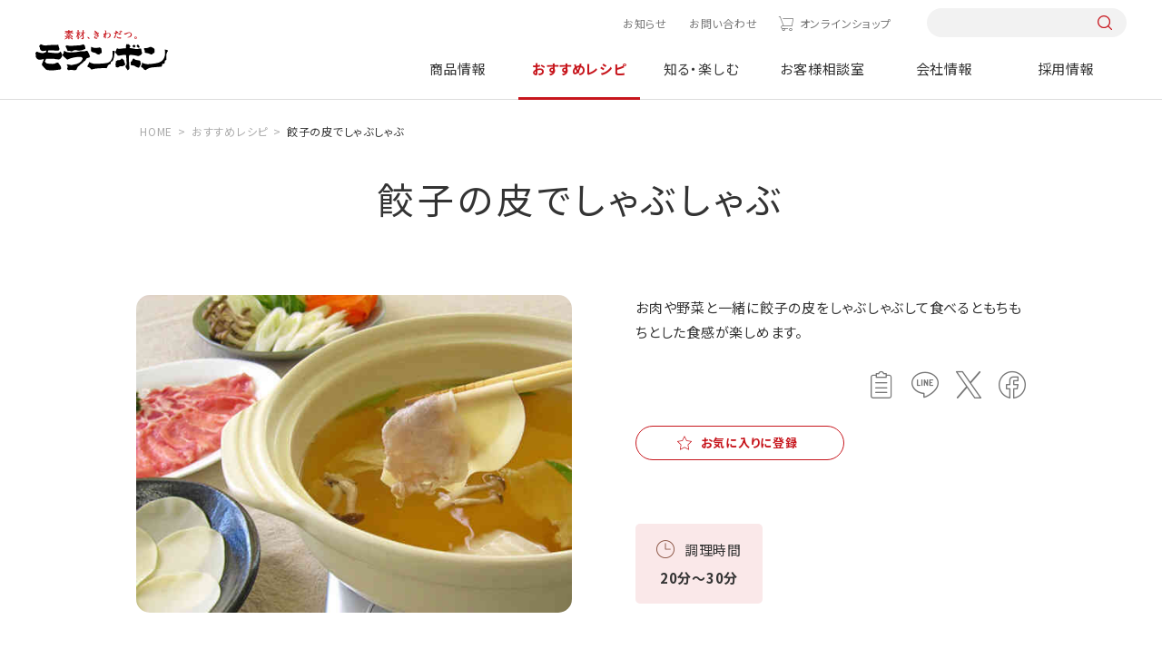

--- FILE ---
content_type: text/html; charset=UTF-8
request_url: https://www.moranbong.co.jp/recipe/detail/2254.html
body_size: 9219
content:
<!DOCTYPE html>
<html lang="ja">
<head prefix="og: http://ogp.me/ns# fb: http://ogp.me/ns/fb# article: http://ogp.me/ns/article#">
<meta charset="UTF-8" />
<meta http-equiv="X-UA-COMPATIBLE" content="IE=edge" />
<meta name="viewport" content="width=device-width" />
<meta name="format-detection" content="telephone=no,address=no,email=no" />
<title>餃子の皮でしゃぶしゃぶ | おすすめレシピ | モランボン</title>
<meta name="description" content="「餃子の皮でしゃぶしゃぶ」のレシピページです。お肉や野菜と一緒に餃子の皮をしゃぶしゃぶして食べるともちもちとした食感が楽しめます。" />
<meta name="keywords" content="モランボン,ジャン,焼肉,たれ,韓の食菜,レシピ,キャンペーン,会社情報,採用情報" />
<meta property="og:type" content="article" />
<meta property="og:title" content="餃子の皮でしゃぶしゃぶ | おすすめレシピ | モランボン" />
<meta property="og:description" content="「餃子の皮でしゃぶしゃぶ」のレシピページです。お肉や野菜と一緒に餃子の皮をしゃぶしゃぶして食べるともちもちとした食感が楽しめます。" />
<meta property="og:image" content="https://www.moranbong.co.jp/recipe/images/2254_ext_03_0_L.jpg" />
<meta property="og:url" content="https://www.moranbong.co.jp/recipe/detail/2254.html" />
<meta property="og:site_name" content="モランボン" />
<meta name="twitter:card" content="summary_large_image" />
<meta name="twitter:url" content="https://www.moranbong.co.jp/recipe/detail/2254.html" />
<meta name="twitter:title" content="餃子の皮でしゃぶしゃぶ | おすすめレシピ | モランボン" />
<meta name="twitter:description" content="「餃子の皮でしゃぶしゃぶ」のレシピページです。お肉や野菜と一緒に餃子の皮をしゃぶしゃぶして食べるともちもちとした食感が楽しめます。" />
<meta name="twitter:image:src" content="https://www.moranbong.co.jp/recipe/images/2254_ext_03_0_L.jpg" />
<link rel="canonical" href="https://www.moranbong.co.jp/recipe/detail/2254.html">
<!-- Google Tag Manager -->
<script>(function(w,d,s,l,i){w[l]=w[l]||[];w[l].push({'gtm.start':
new Date().getTime(),event:'gtm.js'});var f=d.getElementsByTagName(s)[0],
j=d.createElement(s),dl=l!='dataLayer'?'&l='+l:'';j.async=true;j.src=
'https://www.googletagmanager.com/gtm.js?id='+i+dl;f.parentNode.insertBefore(j,f);
})(window,document,'script','dataLayer','GTM-5ZW3C6K');</script>
<!-- End Google Tag Manager -->
<link rel="shortcut icon" href="../../favicon_mrb.ico">
<link rel="apple-touch-icon" href="../../touch_logo.png">
<link rel="preconnect" href="https://fonts.googleapis.com">
<link rel="preconnect" href="https://fonts.gstatic.com" crossorigin>
<link rel="preload" href="https://fonts.googleapis.com/css2?family=Noto+Sans+JP:wght@400;700&family=Yellowtail&family=Zen+Old+Mincho:wght@400;700&display=swap" as="style">
<link rel="stylesheet" href="https://fonts.googleapis.com/css2?family=Noto+Sans+JP:wght@400;700&family=Yellowtail&family=Zen+Old+Mincho:wght@400;700&display=swap" media="print" onload="this.media='all'">
<link href="../../common/dist/css/common.css?023546" rel="stylesheet">
<link href="../../common/dist/css/recipe.css" rel="stylesheet">
</head>
<body id="recipe" class="">
<!-- Google Tag Manager (noscript) -->
<noscript><iframe src="https://www.googletagmanager.com/ns.html?id=GTM-5ZW3C6K"
height="0" width="0" style="display:none;visibility:hidden"></iframe></noscript>
<!-- End Google Tag Manager (noscript) -->
<style>
@media screen and (min-width: 751px) {
    #product header .catList {
        justify-content: start;
    }
    #product .catList>div:nth-of-type(1) {
        margin-left: 0;
    }
    #product .catList>div:nth-of-type(5) {
        margin-right: 0;
    }
}
.headerNav__main .mainList__cnt .cnt__main .productCnt__cat .catList>div:nth-last-of-type(-n+3) {
    margin-bottom: auto;
}
</style>


<header id="header">
<div class="header">
<div class="header__inner">
<h1 class="header__logo"><a href="/"><img src="/common/dist/img/logo.svg" alt="モランボン"></a></h1>
<nav class="headerNav">
<div class="headerNav__inner">
<div class="headerNav__sub">
<ul class="subList">
<li class="subList__item news"><a href="/news/">お知らせ</a></li>
<li class="subList__item"><a href="/consultation/#pagelink_inquiry">お問い合わせ</a></li>
<li class="subList__item onlineshop"><a href="https://www.moranbong-shop.com/" class="icon-cart" target="_blank">オンラインショップ</a></li>
</ul>
<div class="sub__search pc-only">
<form action="/search/" onsubmit="return siteSearchCheck(this,'/search/?blog_id=1&no_query=1');" name="search_form">
<input type="hidden" name="blog_id" value="1">
<input type="search" name="query" value="" />
<input type="submit">
</form>
</div>
</div>
<div class="headerNav__main">
<ul class="mainList">
<li class="mainList__item product">
<a href="/products/" class="mainList__button">商品情報</a>
<div class="mainList__cnt">
<div class="cnt__inner l-cnt-lg">
<div class="cnt__ttl pc-only">
<div class="ttl__inner">
<a href="/products/">
<p><span>Product</span>商品情報</p>
<p class="ttl__top">TOPへ</p>
</a>
</div>
<p class="new link--right"><a href="/products/new/"><span>新商品情報</span></a></p>
<ul class="ttl__brand">
<li>ブランドサイト</li>
<li class="link--right"><a href="/jang/">ジャン焼肉サイト</a></li>
<li class="link--right"><a href="/hanshoku/">おうち韓食サイト</a></li>
<li class="link--right"><a href="/tuqro/">手作り餃子サイト</a></li>
<li class="link--right"><a href="/nabe/">おいしい鍋サイト</a></li>
</ul>
</div>
<div class="cnt__main">
<div class="main__inner">
<div class="productCnt pc-only">
<div class="productCnt__wrap">
<div class="productCnt__cat">
<p>商品カテゴリーから探す</p>
<div class="catList pc-only">
<div>
<a href="/products/kimchi/">
<div><img src="/common/dist/img/img_kimchi.jpg?20240328" alt="キムチ"></div>
<p>キムチ</p>
</a>
</div>
<div>
<a href="/products/yakinikunotare/">
<div><img src="/common/dist/img/img_yakiniku.jpg?20240328" alt="焼肉のたれ"></div>
<p>焼肉のたれ</p>
</a>
</div>
<div>
<a href="/products/chinese/">
<div><img src="/common/dist/img/img_dough.jpg?20240328" alt="餃子の皮&ピザなど"></div>
<p>餃子の皮&ピザなど</p>
</a>
</div>
<div>
<a href="/products/nabesoup/">
<div><img src="/common/dist/img/img_soup.jpg?20240328" alt="鍋&スープ"></div>
<p>鍋&スープ</p>
</a>
</div>
<div>
<a href="/products/korean/">
<div><img src="/common/dist/img/img_korean-taste.jpg?20240328" alt="韓国料理テイスト"></div>
<p>韓国料理テイスト</p>
</a>
</div>
<div>
<a href="/products/japan/">
<div><img src="/common/dist/img/img_japanese-taste.jpg?20240328" alt="和風テイスト"></div>
<p>和風テイスト</p>
</a>
</div>
<div>
<a href="/products/western/">
<div><img src="/common/dist/img/img_western-style.jpg?20240328" alt="洋風テイスト"></div>
<p>洋風テイスト</p>
</a>
</div>
<div>
<a href="/products/asia/">
<div><img src="/common/dist/img/img_asian-taste.jpg?20240328" alt="中華&他アジアテイスト"></div>
<p>中華&<br>他アジアテイスト</p>
</a>
</div>
<div>
<a href="/products/frozenfood/">
<div><img src="/common/dist/img/img_frozenfood.jpg?20250210" alt="冷凍商品"></div>
<p>冷凍商品</p>
</a>
</div>
<div>
<a href="/products/businessuse/">
<div><img src="/common/dist/img/img_business.jpg?20240328" alt="業務用商品"></div>
<p>業務用商品</p>
</a>
</div>
</div>
</div>
<div>
<div class="productCnt__counter">
<p>売場から探す</p>
<ul class="counterList">
<li>
<a href="/products/search/index.html?limit=9999&blog_id=2&target=2&query=精肉売場向け">
<div><img src="/common/dist/img/product/bg_counter01.jpg?20240329" alt="精肉売場向け商品"></div>
<p>精肉売場向け商品</p>
</a>
</li>
<li>
<a href="/products/search/index.html?limit=9999&blog_id=2&target=2&query=青果売場向け">
<div><img src="/common/dist/img/product/bg_counter03.jpg?20240329" alt="青果売場向け商品"></div>
<p>青果売場向け商品</p>
</a>
</li>
<li>
<a href="/products/search/index.html?limit=9999&blog_id=2&target=2&query=水産売場向け">
<div><img src="/common/dist/img/product/bg_counter02.jpg?20240329" alt=水産売場向け商品"></div>
<p>水産売場向け商品</p>
</a>
</li>
<li>
<a href="/products/search/index.html?limit=9999&blog_id=2&target=2&query=日配売場向け">
<div><img src="/common/dist/img/product/bg_counter04.jpg?20240329" alt="日配売場向け商品"></div>
<p>日配売場向け商品</p>
</a>
</li>
</ul>
</div>
</div>
</div>
</div>
<div class="productCnt sp-only">
<ul class="cntList">
<li><a href="/products/">TOPへ</a></li>
<li><a href="/products/new/"><span>新商品情報</span><span>NEW</span></a></li>
<li><a href="/products/#pagelink_cateogry">商品カテゴリーから探す</a></li>
<li>
<p>売場から探す</p>
<ul class="productCnt__brand">
<li>
<a href="/products/search/index.html?limit=9999&blog_id=2&target=2&query=精肉売場向け">
<p>精肉売場向け商品</p>
</a>
</li>
<li>
<a href="/products/search/index.html?limit=9999&blog_id=2&target=2&query=青果売場向け">
<p>青果売場向け商品</p>
</a>
</li>
<li>
<a href="/products/search/index.html?limit=9999&blog_id=2&target=2&query=水産売場向け">
<p>水産売場向け商品</p>
</a>
</li>
<li>
<a href="/products/search/index.html?limit=9999&blog_id=2&target=2&query=日配売場向け">
<p>日配売場向け商品</p>
</a>
</li>
</ul>
</li>
<li><a href="/products/#pagelink_brand">商品ブランドから探す</a></li>
</ul>
</div>
</div>
</div>
</div>
</div>
</li>
<li class="mainList__item recipe">
<a href="/recipe/" class="mainList__button">おすすめレシピ</a>
<div class="mainList__cnt">
<div class="cnt__inner l-cnt-lg">
<div class="cnt__ttl pc-only">
<div class="ttl__inner">
<a href="/recipe/">
<p><span>Recipes</span>おすすめレシピ</p>
<p class="ttl__top">TOPへ</p>
</a>
</div>
<ul class="ttl__brand">
<li>ブランドサイト</li>
<li class="link--right"><a href="/jang/">ジャン焼肉サイト</a></li>
<li class="link--right"><a href="/hanshoku/">おうち韓食サイト</a></li>
<li class="link--right"><a href="/tuqro/">手作り餃子サイト</a></li>
<li class="link--right"><a href="/nabe/">おいしい鍋サイト</a></li>
</ul>
</div>
<div class="cnt__main">
<div class="main__inner">
<div class="recipeCnt pc-only">
<div class="recipeCnt__top">
<div class="recipeCnt__week">
<p>今週のおすすめ</p>
<div class="columnBox columnBox--01">
<div>
<a href="/recipe/detail/1952.html">
<div><img src="/recipe/images/1952_ext_03_0_L.jpg" alt="手間なく簡単に！絶品チャプチェ春巻"></div>
<p class="bold">手間なく簡単に！絶品チャプチェ春巻</p>
</a>
</div>
</div>
</div>
<div class="recipeCnt__ranking">
<p>1番人気のレシピ</p>
<div class="columnBox columnBox--01">
<div>
<a href="/recipe/detail/11304.html">
<div><img src="/recipe/images/20251017.jpg" alt="餃子の皮で作る包まない小籠包"></div>
<p class="bold">餃子の皮で作る包まない小籠包</p>
</a>
</div>
</div>
</div>
<div class="recipeCnt__movie">
<p>動画レシピ</p>
<div class="columnBox columnBox--01">
<div>
<a href="/recipe/movie/">
<div><img src="/common/dist/img/img_menu_recipe01.jpg" alt="動画レシピ"></div>
<p class="bold">動画レシピ一覧を見る</p>
</a>
</div>
</div>
</div>
</div>
<div class="recipeCnt__bottom">
<div class="button button--red"><a href="/recipe/favorite/"><span class="icon--left icon-favorite">お気に入りレシピを見る</span></a></div>
<div class="recipeCnt__special">
<p>特集レシピ</p>
<div class="columnBox columnBox--02">
<div>
<a href="/recipe/premium/1944.html">
<div><img src="/recipe/images/20251115SPR_main.png" alt="節分レシピ"></div>
<p class="bold">節分レシピ</p>
</a>
</div>
<div>
<a href="/recipe/premium/11418.html">
<div><img src="/recipe/images/20251223creamingM.png" alt="辛い鍋×追いブライト"></div>
<p class="bold">辛い鍋×追いブライト</p>
</a>
</div>
</div>
</div>
</div>
</div>
<div class="recipeCnt sp-only">
<ul class="cntList">
<li><a href="/recipe/">TOPへ</a></li>
<li>
<p>今週のおすすめ</p>
<div class="rowBox rowBox--flex rowBox--02">
<a href="/recipe/detail/1952.html">
<div><img src="/recipe/images/1952_ext_03_0_L.jpg" alt="手間なく簡単に！絶品チャプチェ春巻"></div>
<div>
<p class="bold">手間なく簡単に！絶品チャプチェ春巻</p>
</div>
</a>
</div>
</li>
<li><a href="/recipe/ranking/">人気レシピランキング一覧</a></li>
<li><a href="/recipe/movie/">動画レシピ一覧</a></li>
<li>
<p>特集レシピ</p>
<div class="columnBox columnBox--02 columnBox--sp02">
<div>
<a href="/recipe/premium/1944.html">
<div><img src="/recipe/images/20251115SPR_main.png" alt="節分レシピ"></div>
<div>
<p class="bold">節分レシピ</p>
</div>
</a>
</div>
<div>
<a href="/recipe/premium/11418.html">
<div><img src="/recipe/images/20251223creamingM.png" alt="辛い鍋×追いブライト"></div>
<div>
<p class="bold">辛い鍋×追いブライト</p>
</div>
</a>
</div>
</div>
</li>
<li><div class="button button--red"><a href="/recipe/favorite/"><span class="icon--left icon-favorite">お気に入りレシピを見る</span></a></div></li>
</ul>
</div>
</div>
</div>
</div>
</div>
</li>
<li class="mainList__item knowenjoy">
<a href="/knowenjoy/" class="mainList__button">知る・楽しむ</a>
<div class="mainList__cnt">
<div class="cnt__inner l-cnt-lg">
<div class="cnt__ttl pc-only">
<div class="ttl__inner">
<a href="/knowenjoy/">
<p><span>Information</span>知る・楽しむ</p>
<p class="ttl__top">TOPへ</p>
</a>
</div>
</div>
<div class="cnt__main">
<div class="main__inner">
<div class="knowenjoyCnt pc-only">
<ul class="knowenjoyCnt__list">
<li>
<a href="/knowenjoy/campaign/">
<div><img src="/common/dist/img/img_menu_knowenjoy01.jpg?20230328" alt="キャンペーン情報"></div>
<p>キャンペーン情報</p>
</a>
</li>
<li>
<a href="/knowenjoy/movie/">
<div><img src="/common/dist/img/img_menu_knowenjoy02.jpg?20230328" alt="CM情報館"></div>
<p>CM情報館</p>
</a>
</li>
<li>
<a href="/knowenjoy/event/">
<div><img src="/common/dist/img/img_menu_knowenjoy03.jpg?20230328" alt="イベント"></div>
<p>イベント</p>
</a>
</li>
</ul>
</div>
<div class="knowenjoyCnt sp-only">
<ul class="cntList">
<li><a href="/knowenjoy/">TOPへ</a></li>
<li><a href="/knowenjoy/campaign/">キャンペーン情報</a></li>
<li><a href="/knowenjoy/movie/">CM情報館</a></li>
<li><a href="/knowenjoy/event/">イベント</a></li>
</ul>
</div>
</div>
</div>
</div>
</div>
</li>
<li class="mainList__item consultation"><a href="/consultation/">お客様相談室</a></li>
<li class="mainList__item company"><a href="/company/">会社情報</a></li>
<li class="mainList__item recruit"><a href="/recruit/">採用情報</a></li>
<li class="mainlist__item brand sp-only">
<a href="" class="mainList__button">ブランドサイト</a>
<div class="mainList__cnt">
<div class="cnt__inner l-cnt-lg">
<div class="cnt__main">
<div class="main__inner">
<ul class="cntList brandCnt">
<li><a href="/jang/">ジャン焼肉サイト</a></li>
<li><a href="/hanshoku/">おうち韓食サイト</a></li>
<li><a href="/tuqro/">手作り餃子サイト</a></li>
<li><a href="/nabe/">おいしい鍋サイト</a></li>
</ul>
</div>
</div>
</div>
</div>
</li>
</ul>
<div class="mainList__bg"></div>
</div>
</div>
</nav>
<div class="headerNav__front sp-only">
<button class="headerNav__search icon-search"></button>
<button class="headerNav__button"><span></span></button>
</div>
<div class="search__box">
<form action="/search/" onsubmit="return siteSearchCheck(this,'/search/?blog_id=1&no_query=1');" name="search_form">
<input type="hidden" name="blog_id" value="1">
<input type="search" name="query" value="" />
<input type="submit">
</form>
</div>
</div>
</div>
</header>
<div class="overlay"></div>
<main class="lower detail" id="js-recipeID" data-recipenum="7953">
<script type="application/ld+json">
{
"@context": "http://schema.org",
"@type": "BreadcrumbList",
"itemListElement": [
{
"@type": "ListItem",
"position": 1,
"item": {
"@id": "https://www.moranbong.co.jp/",
"name": "モランボン｜素材、きわだつ"
}
},
{
"@type": "ListItem",
"position": 2,
"item": {
"@id": "https://www.moranbong.co.jp/recipe/",
"name": "おすすめレシピ"
}
},
{
"@type": "ListItem",
"position": 3,
"item": {
"@id": "https://www.moranbong.co.jp/recipe/detail/2254.html",
"name": "餃子の皮でしゃぶしゃぶ"
}
}
]
}
</script>
<div class="breadcrumb">
<ul itemscope itemtype="http://schema.org/BreadcrumbList" class="breadcrumbList">
<li itemprop="itemListElement" itemscope itemtype="http://schema.org/ListItem"><a itemprop="item" href="../../index.html"><span itemprop="name">HOME</span></a><meta itemprop="position" content="1" /></li>
<li itemprop="itemListElement" itemscope itemtype="http://schema.org/ListItem"><a itemprop="item" href="../index.html"><span itemprop="name">おすすめレシピ</span></a><meta itemprop="position" content="2" /></li>
<li itemprop="itemListElement" itemscope itemtype="http://schema.org/ListItem"><span itemprop="name">餃子の皮でしゃぶしゃぶ</span><meta itemprop="position" content="3" /></li>
</ul>
</div>
<div class="recipe__cnt">
<h1>餃子の皮でしゃぶしゃぶ</h1>
<section class="intro l-cnt">
<div class="intro__img"><img id="subject_img" src="../images/2254_ext_03_0_L.jpg?20241024" alt="餃子の皮でしゃぶしゃぶ"></div>
<div class="intro__info">
<p class="intro__txt">お肉や野菜と一緒に餃子の皮をしゃぶしゃぶして食べるともちもちとした食感が楽しめます。</p>
<div class="intro__share">
<!--<div class="share__print"><button onclick="window.print();" type="submit" class="icon-print"><span>プリントする</span></button></div>-->
<ul id="sns_wrap" class="shareList">
<li><a class="clipBord icon-clipboard" data-text="餃子の皮でしゃぶしゃぶ。お肉や野菜と一緒に餃子の皮をしゃぶしゃぶして食べるともちもちとした食感が楽しめます。" data-url="https://www.moranbong.co.jp/recipe/detail/2254.html"></a></li>
<li><a class="share icon-line" href="http://line.me/R/msg/text/?https://www.moranbong.co.jp/recipe/detail/2254.html%0a餃子の皮でしゃぶしゃぶ%0aお肉や野菜と一緒に餃子の皮をしゃぶしゃぶして食べるともちもちとした食感が楽しめま..." target="_blank" rel="nofollow noopener"></a></li>
<li><a class="share icon-x" href="https://twitter.com/share?url=https://www.moranbong.co.jp/recipe/detail/2254.html&text=餃子の皮でしゃぶしゃぶ%0aお肉や野菜と一緒に餃子の皮をしゃぶしゃぶして食べるともちもちとした食感が楽しめま..." rel="nofollow noopener" target="_blank"></a></li>
<li><a class="share icon-facebook" href="http://www.facebook.com/share.php?u=https://www.moranbong.co.jp/recipe/detail/2254.html&t=餃子の皮でしゃぶしゃぶ%0aお肉や野菜と一緒に餃子の皮をしゃぶしゃぶして食べるともちもちとした食感が楽しめま..." rel="nofollow noopener" target="_blank"></a></li>
</ul>
</div>
<div id="js-favorite" class="button button--mini button--red favoButton" ><a href="javascript:void(0);"><span class="icon--left icon-favorite">お気に入りに登録</span></a></div>
<ul class="tagList">
</ul>
<ul class="introList">
<li class="introList__item time">
<p class="introList__ttl icon-cookingtime">調理時間</p>
<p class="introList__txt">20分～30分</p>
</li>
</ul>
</div>
</section>
<section class="check l-cnt">
<div class="check__inner">
<div class="check__ttl pc-only">
<p class="ttl__sub icon-play_hover"><span>Check!</span></p>
<p class="ttl__main">このレシピに<br>使っています！</p>
</div>
<div class="frameList">
<div class="check__ttl sp-only">
<p class="ttl__sub icon-play_hover"><span>Check!</span></p>
<p class="ttl__main">このレシピに<br>使っています！</p>
</div>
<div>
<a href="../../products/detail/451.html">
<div><img src="../../products/images/451_thum.png?20241024" alt="餃子の皮"></div>
<p>餃子の皮</p>
</a>
</div>
<div>
<a href="../../products/detail/449.html">
<div><img src="../../products/images/449_thum.png?20241024" alt="もち粉入り餃子の皮"></div>
<p>もち粉入り餃子の皮</p>
</a>
</div>
<div>
<a href="../../products/detail/418.html">
<div><img src="../../products/images/418_thum.png?20241024" alt="スープでしゃぶしゃぶ"></div>
<p>スープでしゃぶしゃぶ</p>
</a>
</div>
<div>
<a href="../../products/detail/417.html">
<div><img src="../../products/images/417_thum_1.png?20241024" alt="しゃぶしゃぶのつけだれ すりたてごま"></div>
<p>しゃぶしゃぶのつけだれ すりたてごま</p>
</a>
</div>
<div>
<a href="../../products/detail/416.html">
<div><img src="../../products/images/416_thum.png?20241024" alt="しゃぶしゃぶのつけだれ 肉旨ぽん酢"></div>
<p>しゃぶしゃぶのつけだれ 肉旨ぽん酢</p>
</a>
</div>
<div>
<a href="../../products/detail/11027.html">
<div><img src="../../products/images/20250810_04_thum.png?20241024" alt="しゃぶしゃぶのつけだれ 魚介とんこつ味"></div>
<p>しゃぶしゃぶのつけだれ 魚介とんこつ味</p>
</a>
</div>
</div>
</div>
</section>
<section class="make l-cnt">
<div class="make__material">
<p class="make__ttl icon-ingredients">材料：3～4人前</p>
<ul class="lineList lineList--01">
<li class="">
<p>豚肉<br>（しゃぶしゃぶ用）</p>
<p>400g</p>
</li>
<li class="">
<p>白菜</p>
<p>1/4株（約400g）</p>
</li>
<li class="">
<p>長ねぎ</p>
<p>3本（約300g）</p>
</li>
<li class="">
<p>しめじ</p>
<p>2袋（約200g）</p>
</li>
<li class="">
<p>水</p>
<p>1,400ml</p>
</li>
<li class="red">
<p>餃子の皮</p>
<p>1袋</p>
</li>
<li class="red">
<p>スープでしゃぶしゃぶ</p>
<p>1パック</p>
</li>
<li class="red">
<p>しゃぶしゃぶのつけだれ</p>
<p>適量</p>
</li>
</ul>
<p>※その他お好みの野菜 （レタス、ほうれん草、大根などでお楽しみください）</p>
</div>
<div class="make__howto">
<p class="make__ttl icon-howtocook">作り方</p>
<ul class="howtoList">
<li class="howtoList__item">
<p class="howtoList__ttl"><span>1</span></p>
<p class="howtoList__txt">きのこ類は下処理をし、他の野菜と一緒に食べやすい大きさに切っておきます。</p>
</li>
<li class="howtoList__item">
<p class="howtoList__ttl"><span>2</span></p>
<p class="howtoList__txt">鍋に<strong>「スープでしゃぶしゃぶ」</strong>と水(1,400ml)を入れて煮立たせます｡</p>
</li>
<li class="howtoList__item">
<p class="howtoList__ttl"><span>3</span></p>
<p class="howtoList__txt">スープが煮立ったら、お肉・野菜・餃子の皮を入れ、しゃぶしゃぶしながら火を通し、お好みの「しゃぶしゃぶのつけだれ」につけてお召しあがりください。</p>
</li>
<li class="howtoList__item">
<p class="howtoList__ttl"><span>4</span><font color="#ff6666">餃子の皮しゃぶしゃぶの召しあがり方</font></p>
<p class="howtoList__txt">「餃子の皮」を１枚ずつくぐらせ、20～30秒程ゆでたらお好みのたれにつけてお召しあがりください。<br>
※ゆですぎると皮がくずれやすくなります。また、皮についている粉はできるだけ取り除いてください。お湯にとろみがつく場合があります。<br>
※お肉や野菜と一緒に食べるともちもちとした食感をお楽しみいただけます。</p>
</li>
</ul>
<p class="howto__note">※調理時にスープがはねることがありますのでご注意ください。</p>
</div>
</section>
<section class="comment l-cnt">
</section>
<section class="keyword l-cnt">
<div class="keyword__box">
<p class="keyword__ttl">このレシピのキーワード</p>
<ul class="tagList">
<li><a href="../tagsearch/index.html?tags=0309_餃子の皮">餃子の皮</a></li>
<li><a href="../tagsearch/index.html?tags=0353_スープでしゃぶしゃぶ">スープでしゃぶしゃぶ</a></li>
<li><a href="../tagsearch/index.html?tags=1007_豚薄切り肉">豚薄切り肉</a></li>
<li><a href="../tagsearch/index.html?tags=1074_長ねぎ">長ねぎ</a></li>
<li><a href="../tagsearch/index.html?tags=1076_白菜">白菜</a></li>
<li><a href="../tagsearch/index.html?tags=1092_しめじ">しめじ</a></li>
<li><a href="../tagsearch/index.html?tags=2242_しゃぶしゃぶ">しゃぶしゃぶ</a></li>
<li><a href="../tagsearch/index.html?tags=2270_餃子の鍋">餃子の鍋</a></li>
<li><a href="../tagsearch/index.html?tags=4107_鍋">鍋</a></li>
<li><a href="../tagsearch/index.html?tags=4114_和風">和風</a></li>
<li><a href="../tagsearch/index.html?tags=6104_煮る・ゆでる">煮る・ゆでる</a></li>
</ul>
</div>
</section>
<section class="same l-cnt">
<h2>同じ商品を使ったレシピ</h2>
<div class="columnBox columnBox--03 columnBox--sp02">
<div>
<a href="710.html">
<div><img src="../images/710_ext_03_0_L_3.jpg?20241024" alt="手作り餃子" /></div>
<p class="recipe__txt bold">手作り餃子</p>
</a>
</div>
<div>
<a href="2886.html">
<div><img src="../images/2886_ext_03_0_L.jpg?20241024" alt="薔薇餃子" /></div>
<p class="recipe__txt bold">薔薇餃子</p>
</a>
</div>
<div>
<a href="728.html">
<div><img src="../images/728_ext_03_0_L.jpg?20241024" alt="蒸し餃子" /></div>
<p class="recipe__txt bold">蒸し餃子</p>
</a>
</div>
</div>
<div class="button center button--red"><a href="../search/index.html?flag=2&blog_id=3&target=3&item=餃子の皮 , もち粉入り餃子の皮 , スープでしゃぶしゃぶ , しゃぶしゃぶのつけだれ すりたてごま , しゃぶしゃぶのつけだれ 肉旨ぽん酢 , しゃぶしゃぶのつけだれ 魚介とんこつ味&query=ID6192 OR ID9047 OR ID6457 OR ID6458 OR ID6459 OR ID11027">一覧ページへ</a></div>
</section>
<div id="history_none_border"></div>
<section id="contentHistory_wrap" class="history l-sec">
<h2>最近見たレシピ</h2>
<div class="history__inner l-cnt">
<div id="js-contentHistory" class="columnBox columnBox--04 columnBox--sp02"></div>
<div class="button right button--mini button--red"><a href="../favorite/index.html"><span class="icon--left icon-favorite">お気に入りレシピを見る</span></a></div>
</div>
</section>
<section class="search l-cnt l-sec">
    <h2>レシピ検索</h2>
    <div class="searchBox">
      <div class="searchBox__form">
        <p class="searchBox__ttl pc-only">レシピ検索</p>
        <form action="/recipe/search/index.html" onsubmit="return siteSearchCheck(this,'/recipe/search/?flag=3&no_query=1&blog_id=3&target=3');" name="search_form">
<input type="search" name="query" value="" placeholder="レシピ名を入力してください" id="js-InputText">
<input type="hidden" name="flag" value="3">
<!--<input type="hidden" name="limit" value="9999">-->
<input type="hidden" name="blog_id" value="3">
<input type="hidden" name="target" value="3"> 
<div class="searchBox__button icon-search"><input type="submit" value="検索"></div>
</form>


      </div>
      <!--<div class="searchBox__keyword">
        <p class="keyword__ttl">おすすめキーワード</p>
        <ul class="tagList">
          <li><a href="/recipe/search/index.html?flag=3&blog_id=3&target=3&query=餃子">餃子</a></li>
          <li><a href="/recipe/search/index.html?flag=3&blog_id=3&target=3&query=焼肉">焼肉</a></li>
          <li><a href="/recipe/search/index.html?flag=3&blog_id=3&target=3&query=菜の花">菜の花</a></li>
        </ul>
      </div>-->
    </div>
<div class="searchList">
  <div class="searchList__cnt searchList__main">
    <p class="searchList__ttl"><a href="" class="icon-search_ingredients">メイン食材で探す</a></p>
    <div class="mainList__wrap">
      <div class="mainList">
        <p class="mainList__ttl icon-search_meat">肉類</p>
        <div class="mainList__tag">
          <ul class="tagList">
            <li><a href="/recipe/tagsearch/index.html?tags=1001_牛焼肉用">牛焼肉用</a></li>
            <li><a href="/recipe/tagsearch/index.html?tags=1002_牛ステーキ用">牛ステーキ用</a></li>
            <li><a href="/recipe/tagsearch/index.html?tags=1004_牛薄切り肉">牛薄切り肉</a></li>
            <li><a href="/recipe/tagsearch/index.html?tags=1003_牛ブロック肉">牛ブロック肉</a></li>
            <li><a href="/recipe/tagsearch/index.html?tags=1007_豚薄切り肉">豚薄切り肉</a></li>
            <li><a href="/recipe/tagsearch/index.html?tags=1009_豚ロース肉">豚ロース肉</a></li>
            <li><a href="/recipe/tagsearch/index.html?tags=1006_豚ブロック肉">豚ブロック肉</a></li>
            <li><a href="/recipe/tagsearch/index.html?tags=1008_豚こま肉">豚こま肉</a></li>
            <li><a href="/recipe/tagsearch/index.html?tags=1012_鶏もも肉">鶏もも肉</a></li>
            <li><a href="/recipe/tagsearch/index.html?tags=1013_鶏むね肉">鶏むね肉</a></li>
            <li><a href="/recipe/tagsearch/index.html?tags=1014_鶏ささみ">鶏ささみ</a></li>
            <li><a href="/recipe/tagsearch/index.html?tags=1016_鶏手羽">鶏手羽</a></li>
            <li><a href="/recipe/tagsearch/index.html?tags=1017_ひき肉">ひき肉</a></li>
            <li><a href="/recipe/tagsearch/index.html?tags=1022_もつ・ホルモン">もつ・ホルモン</a></li>
            <li><a href="/recipe/tagsearch/index.html?tags=1024_ベーコン">ベーコン</a></li>
            <li><a href="/recipe/tagsearch/index.html?tags=1025_ソーセージ">ソーセージ</a></li>
            <li><a href="/recipe/tagsearch/index.html?tags=1027_サラダチキン">サラダチキン</a></li>
            <li><a href="/recipe/tagsearch/index.html?tags=1019_つみれ">つみれ</a></li>
          </ul>
        </div>
      </div>
      <div class="mainList">
        <p class="mainList__ttl icon-search_fish">魚介類</p>
        <div class="mainList__tag">
          <ul class="tagList">
            <li><a href="/recipe/tagsearch/index.html?tags=1035_まぐろ">まぐろ</a></li>
            <li><a href="/recipe/tagsearch/index.html?tags=1027_鮭・サーモン">鮭・サーモン</a></li>
            <li><a href="/recipe/tagsearch/index.html?tags=1028_さば">さば</a></li>
            <li><a href="/recipe/tagsearch/index.html?tags=1031_鯛">鯛</a></li>
            <li><a href="/recipe/tagsearch/index.html?tags=1036_白身魚">白身魚</a></li>
            <li><a href="/recipe/tagsearch/index.html?tags=1033_ぶり">ぶり</a></li>
            <li><a href="/recipe/tagsearch/index.html?tags=1034_かじき">かじき</a></li>
            <li><a href="/recipe/tagsearch/index.html?tags=1032_たら">たら</a></li>
            <li><a href="/recipe/tagsearch/index.html?tags=1040_いか">いか</a></li>
            <li><a href="/recipe/tagsearch/index.html?tags=1046_かに">かに</a></li>
            <li><a href="/recipe/tagsearch/index.html?tags=1045_えび">えび</a></li>
            <li><a href="/recipe/tagsearch/index.html?tags=1043_かき">かき</a></li>
            <li><a href="/recipe/tagsearch/index.html?tags=1044_ホタテ貝">ホタテ貝</a></li>
            <li><a href="/recipe/tagsearch/index.html?tags=1049_シーフードミックス">シーフードミックス</a></li>
            <li><a href="/recipe/tagsearch/index.html?tags=1047_海草類">海草類</a></li>
            <li><a href="/recipe/tagsearch/index.html?tags=1048_たらこ・明太子">たらこ・明太子</a></li>
          </ul>
        </div>
      </div>
      <div class="mainList">
        <p class="mainList__ttl icon-search_vegetable">野菜・きのこ類</p>
        <div class="mainList__tag">
          <ul class="tagList">
            <li><a href="/recipe/tagsearch/index.html?tags=1070_トマト">トマト</a></li>
            <li><a href="/recipe/tagsearch/index.html?tags=1078_ブロッコリー">ブロッコリー</a></li>
            <li><a href="/recipe/tagsearch/index.html?tags=1077_ピーマン・パプリカ">ピーマン・パプリカ</a></li>
            <li><a href="/recipe/tagsearch/index.html?tags=1068_豆苗">豆苗</a></li>
            <li><a href="/recipe/tagsearch/index.html?tags=1054_キャベツ">キャベツ</a></li>
            <li><a href="/recipe/tagsearch/index.html?tags=1076_白菜">白菜</a></li>
            <li><a href="/recipe/tagsearch/index.html?tags=1079_ほうれん草">ほうれん草</a></li>
            <li><a href="/recipe/tagsearch/index.html?tags=1074_長ねぎ">長ねぎ</a></li>
            <li><a href="/recipe/tagsearch/index.html?tags=1065_玉ねぎ">玉ねぎ</a></li>
            <li><a href="/recipe/tagsearch/index.html?tags=1059_さつまいも">さつまいも</a></li>
            <li><a href="/recipe/tagsearch/index.html?tags=1066_大根">大根</a></li>
            <li><a href="/recipe/tagsearch/index.html?tags=1073_人参">人参</a></li>
            <li><a href="/recipe/tagsearch/index.html?tags=1086_れんこん">れんこん</a></li>
            <li><a href="/recipe/tagsearch/index.html?tags=1091_長芋">長芋</a></li>
            <li><a href="/recipe/tagsearch/index.html?tags=1057_ごぼう">ごぼう</a></li>
            <li><a href="/recipe/tagsearch/index.html?tags=1092_しめじ">しめじ</a></li>
            <li><a href="/recipe/tagsearch/index.html?tags=1080_まいたけ">まいたけ</a></li>
            <li><a href="/recipe/tagsearch/index.html?tags=1061_しいたけ">しいたけ</a></li>
            <li><a href="/recipe/tagsearch/index.html?tags=1050_えのき茸">えのき茸</a></li>
            <li><a href="/recipe/tagsearch/index.html?tags=1051_エリンギ">エリンギ</a></li>
            <li><a href="/recipe/tagsearch/index.html?tags=1083_もやし">もやし</a></li>
            <li><a href="/recipe/tagsearch/index.html?tags=1100_カット野菜">カット野菜</a></li>
          </ul>
        </div>
      </div>
      <div class="mainList">
        <p class="mainList__ttl icon-search_rice">ごはん・麺・パスタ類</p>
        <div class="mainList__tag">
          <ul class="tagList">
            <li><a href="/recipe/tagsearch/index.html?tags=1311_うどん">うどん</a></li>
            <li><a href="/recipe/tagsearch/index.html?tags=1315_そば">そば</a></li>
            <li><a href="/recipe/tagsearch/index.html?tags=1316_中華麺">中華麺</a></li>
            <li><a href="/recipe/tagsearch/index.html?tags=1313_パスタ">パスタ</a></li>
            <li><a href="/recipe/tagsearch/index.html?tags=1313_マカロニ">マカロニ</a></li>
            <li><a href="/recipe/tagsearch/index.html?tags=1314_パン">パン</a></li>
            <li><a href="/recipe/tagsearch/index.html?tags=1325_餅（トック）">餅（トック）</a></li>
          </ul>
        </div>
      </div>
      <div class="mainList">
        <p class="mainList__ttl icon-search_others">その他</p>
        <div class="mainList__tag">
          <ul class="tagList">
            <li><a href="/recipe/tagsearch/index.html?tags=1304_卵">卵</a></li>
            <li><a href="/recipe/tagsearch/index.html?tags=1306_豆腐">豆腐</a></li>
            <li><a href="/recipe/tagsearch/index.html?tags=1307_納豆">納豆</a></li>
            <li><a href="/recipe/tagsearch/index.html?tags=1305_チーズ">チーズ</a></li>
            <li><a href="/recipe/tagsearch/index.html?tags=1318_マヨネーズ">マヨネーズ</a></li>
            <li><a href="/recipe/tagsearch/index.html?tags=1301_油揚げ・厚揚げ">油揚げ・厚揚げ</a></li>
            <li><a href="/recipe/tagsearch/index.html?tags=1303_こんにゃく">こんにゃく</a></li>
            <li><a href="/recipe/tagsearch/index.html?tags=1320_酢">酢</a></li>
          </ul>
        </div>
      </div>
    </div>
  </div>
  <div class="searchList__wrap">
    <div class="searchList__cnt">
      <p class="searchList__ttl"><a href="" class="icon-search_genre">ジャンルで探す</a></p>
      <div class="tagList__wrap">
        <ul class="tagList">
          <li><a href="/recipe/tagsearch/index.html?tags=4114_和風">和風</a></li>
          <li><a href="/recipe/tagsearch/index.html?tags=4115_韓国風">韓国風</a></li>
          <li><a href="/recipe/tagsearch/index.html?tags=4116_洋風">洋風</a></li>
          <li><a href="/recipe/tagsearch/index.html?tags=4117_中華風">中華風</a></li>
          <li><a href="/recipe/tagsearch/index.html?tags=4118_アジア風">アジア風</a></li>
          <li><a href="/recipe/tagsearch/index.html?tags=4119_エスニック風">エスニック風</a></li>
          <li><a href="/recipe/tagsearch/index.html?tags=4106_焼肉">焼肉</a></li>
          <li><a href="/recipe/tagsearch/index.html?tags=4103_副菜">副菜</a></li>
          <li><a href="/recipe/tagsearch/index.html?tags=4112_デザート・おやつ">デザート・おやつ</a></li>
        </ul>
      </div>
    </div>
    <div class="searchList__cnt">
      <p class="searchList__ttl"><a href="" class="icon-search_type">種類で探す</a></p>
      <div class="tagList__wrap">
        <ul class="tagList">
          <li><a href="/recipe/tagsearch/index.html?tags=2142_ステーキ">ステーキ</a></li>
          <li><a href="/recipe/tagsearch/index.html?tags=2144_ローストビーフ">ローストビーフ</a></li>
          <li><a href="/recipe/tagsearch/index.html?tags=2146_スペアリブ">スペアリブ</a></li>
          <li><a href="/recipe/tagsearch/index.html?tags=2160_生姜焼">生姜焼</a></li>
          <li><a href="/recipe/tagsearch/index.html?tags=2154_から揚げ">から揚げ</a></li>
          <li><a href="/recipe/tagsearch/index.html?tags=2151_煮込みハンバーグ">煮込みハンバーグ</a></li>
          <li><a href="/recipe/tagsearch/index.html?tags=2157_煮豚">煮豚</a></li>
          <li><a href="/recipe/tagsearch/index.html?tags=2198_エビチリ">エビチリ</a></li>
          <li><a href="/recipe/tagsearch/index.html?tags=2112_チャプチェ">チャプチェ</a></li>
          <li><a href="/recipe/tagsearch/index.html?tags=2114_プルコギ">プルコギ</a></li>
          <li><a href="/recipe/tagsearch/index.html?tags=2116_チヂミ">チヂミ</a></li>
          <li><a href="/recipe/tagsearch/index.html?tags=2117_ビビンバ">ビビンバ</a></li>
          <li><a href="/recipe/tagsearch/index.html?tags=2127_トッポギ">トッポギ</a></li>
          <li><a href="/recipe/tagsearch/index.html?tags=2101_スンドゥブチゲ">スンドゥブチゲ</a></li>
        </ul>
      </div>
    </div>
    <div class="searchList__cnt">
      <p class="searchList__ttl"><a href="" class="icon-search_howtocook">調理方法で探す</a></p>
      <div class="tagList__wrap">
        <ul class="tagList">
          <li><a href="/recipe/tagsearch/index.html?tags=6101_焼く">焼く</a></li>
          <li><a href="/recipe/tagsearch/index.html?tags=6102_炒める">炒める</a></li>
          <li><a href="/recipe/tagsearch/index.html?tags=6103_揚げる">揚げる</a></li>
          <li><a href="/recipe/tagsearch/index.html?tags=6104_煮る・ゆでる">煮る・ゆでる</a></li>
          <li><a href="/recipe/tagsearch/index.html?tags=6106_和える・漬ける">和える・漬ける</a></li>
          <li><a href="/recipe/tagsearch/index.html?tags=6110_ホットプレート">ホットプレート</a></li>
          <li><a href="/recipe/tagsearch/index.html?tags=6112_包丁いらず">包丁いらず</a></li>
        </ul>
      </div>
    </div>
    <div class="searchList__cnt">
      <p class="searchList__ttl"><a href="" class="icon-search_scene">シーンで探す</a></p>
      <div class="tagList__wrap">
        <ul class="tagList">
          <li><a href="/recipe/tagsearch/index.html?tags=5102_節分">節分</a></li>
          <li><a href="/recipe/tagsearch/index.html?tags=5103_バレンタイン">バレンタイン</a></li>
          <li><a href="/recipe/tagsearch/index.html?tags=9102_パーティー">パーティー</a></li>
          <li><a href="/recipe/tagsearch/index.html?tags=9123_おうち居酒屋">おうち居酒屋</a></li>
          <li><a href="/recipe/tagsearch/index.html?tags=9119_女子会">女子会</a></li>
          <li><a href="/recipe/tagsearch/index.html?tags=9101_こどもが喜ぶ">こどもが喜ぶ</a></li>
          <li><a href="/recipe/tagsearch/index.html?tags=9124_ワンパン">ワンパン</a></li>
          <li><a href="/recipe/tagsearch/index.html?tags=9103_ごちそう">ごちそう</a></li>
        </ul>
      </div>
    </div>
  </div>
</div>
</section>
</div>
</main>
<a href="#" id="pagetop"></a>  
<footer id="footer" class="footer">
<div class="footer__inner">
<a href="../../index.html" class="footer__logo"><img src="../../common/dist/img/logo.svg" alt="モランボン"></a>
<div class="footer__cnt">
<div class="footer__smap">
<div class="smap__wrap">
<div class="smap__cnt">
<p class="smap__ttl smap__ttl--sp"><a href="../../products/index.html">商品情報</a></p>
<ul class="smapList">
<li class="smapList__item"><a href="../../products/new/index.html">新商品情報</a></li>
<li class="smapList__item"><a href="../../products/index.html#pagelink_cateogry">商品カテゴリから探す</a></li>
<li class="smapList__item"><a href="../../products/index.html#pagelink_salefloor">売り場から探す</a></li>
<li class="smapList__item"><a href="../../products/index.html#pagelink_brand">商品ブランドから探す</a></li>
</ul>
</div>
<div class="smap__cnt">
<p class="smap__ttl smap__ttl--sp"><a href="../index.html">おすすめレシピ</a></p>
<ul class="smapList">
<li class="smapList__item"><a href="../index.html">今週のおすすめレシピ</a></li>
<li class="smapList__item"><a href="../ranking/index.html">人気レシピランキング一覧</a></li>
<li class="smapList__item"><a href="../movie/index.html">動画レシピ一覧</a></li>
<li class="smapList__item"><a href="../index.html#pagelink_feature">特集レシピ</a></li>
</ul>
</div>
<div class="smap__cnt">
<p class="smap__ttl smap__ttl--sp"><a href="../../knowenjoy/index.html">知る・楽しむ</a></p>
<ul class="smapList">
<li class="smapList__item"><a href="../../knowenjoy/campaign/index.html">キャンペーン</a></li>
<li class="smapList__item"><a href="../../knowenjoy/movie/index.html">CM情報館</a></li>
<li class="smapList__item"><a href="../../knowenjoy/event/index.html">イベント</a></li>
</ul>
</div>
<div class="smap__cnt">
<p class="smap__ttl smap__ttl--sp"><a href="../../consultation/index.html">お客様相談室</a></p>
<ul class="smapList">
<li class="smapList__item"><a href="../../consultation/faq-products/all/index.html">商品についてのご質問</a></li>
<li class="smapList__item"><a href="../../consultation/discontinued/index.html">終売商品のお知らせ</a></li>
<li class="smapList__item"><a href="../../consultation/index.html#mail">メールでのお問い合わせ</a></li>
</ul>
</div>
<div class="smap__cnt">
<p class="smap__ttl"><a href="../../company/index.html">会社情報</a></p>
<p class="smap__ttl"><a href="../../recruit/index.html">採用情報</a></p>
</div>
</div>
<div class="smap__cnt">
<p class="smap__ttl"><a href="../../jang/index.html">ジャン焼肉サイト</a></p>
<p class="smap__ttl"><a href="../../hanshoku/index.html">おうち韓食サイト</a></p>
<p class="smap__ttl"><a href="../../tuqro/index.html">手作り餃子サイト</a></p>
<p class="smap__ttl"><a href="../../nabe/index.html">おいしい鍋サイト</a></p>
</div>
</div>
<div class="footer__other">
<ul class="footer__sns">
<li><a href="https://www.instagram.com/moranbong_official/?hl=ja" class="icon-instagram" target="_blank"></a></li>
<li><a href="https://x.com/moranbong1979?hp" class="icon-x" target="_blank"></a></li>
<li><a href="https://www.youtube.com/@moranbong1979" class="icon-youtube" target="_blank"></a></li>
</ul>
<div>
<ul class="footer__sub">
<li><a href="../../news/index.html">お知らせ</a></li>
<li><a href="../../consultation/index.html#pagelink_inquiry">お問い合わせ</a></li>
<li><a href="https://www.moranbong-shop.com/" class="icon-cart" target="_blank">オンラインショップ</a></li>
</ul>
<div class="footer__search">
<form action="../../search/index.html" onsubmit="return siteSearchCheck(this,'/search/?blog_id=1&no_query=1');" name="search_form">
<input type="hidden" name="blog_id" value="1">
<input type="search" name="query" value="" />
<input type="submit">
</form>
</div>
</div>
</div>
</div>
<div class="footer__bottom">
<div class="bottom__inner">
<p class="bottom__copyright">Copyright&copy;2002-2025 モランボン株式会社 all rights reserved.</p>
<ul class="bottom__link">
<li><a href="../../copyright/index.html">サイトポリシー</a></li>
<li><a href="../../privacypolicy/index.html">プライバシーポリシー</a></li>
<li><a href="../../sns-policy/index.html">ソーシャルメディアポリシー</a></li>
<li><a href="../../sitemap/index.html">サイトマップ</a></li>
</ul>
</div>
</div>
</div>
</footer>
<script src="https://ajax.googleapis.com/ajax/libs/jquery/3.6.0/jquery.min.js"></script>
<script src="../../common/dist/js/script.js?023546"></script>
<script src="../../common/dist/js/detail.js"></script>
<script src="../../common/dist/js/recipeRecomend.js"></script>
</body>
</html>